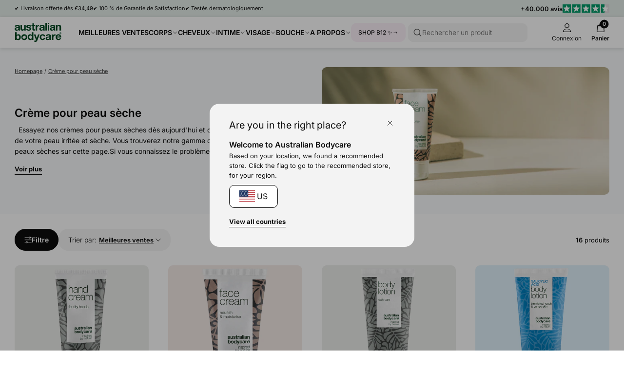

--- FILE ---
content_type: text/css
request_url: https://australian-bodycare.fr/cdn/shop/t/37/assets/element-logo.css?v=14878767216383609521762936260
body_size: -404
content:
.brand svg,.brand-medium svg{display:block;width:96px;height:auto}.brand-large svg{display:block;width:148px;height:auto}.other-brand-icon{position:relative}.other-brand-icon a{position:absolute;top:0;left:0;width:100%;height:100%;cursor:pointer}.other-brand,.other-brand-medium{display:block;height:12px;width:auto}.other-brand-large{display:block;height:15px;width:auto}.other-brand-xlarge{display:block;height:20px;width:auto}.other-brand-xxl{display:block;height:30px;width:auto}.other-brand svg,.other-brand-medium svg,.other-brand-large svg,.other-brand-xlarge svg,.other-brand-xxl svg{display:block;height:100%;width:auto}.other-brand-spacer{display:block;border-radius:99px;background-color:currentColor;opacity:.5;width:3px;height:3px}.some-icon{position:relative;width:25px;color:var(--color-primary-0)}.some-icon svg{width:100%;height:auto;display:block}
/*# sourceMappingURL=/cdn/shop/t/37/assets/element-logo.css.map?v=14878767216383609521762936260 */


--- FILE ---
content_type: text/css
request_url: https://australian-bodycare.fr/cdn/shop/t/37/assets/element-typography.css?v=107245045547506318841762936262
body_size: -83
content:
:root{--font-size-h1: 37px;--font-size-h2: 27px;--font-size-h3: 23px;--font-size-h4: 20px;--font-size-h5: 18px;--font-size-text: 16px;--font-size-subtext: 13px;--font-size-list: 12px;--font-size-title: 18px;--font-size-label: 11px;--font-size-stamp: 8px;--font-size-stat: 56px;--font-stat-numb: 600 var(--font-size-stat) / 1.15 var(--font-family);--h1: 600 var(--font-size-h1) / 1.2 var(--font-family);--h2: 600 var(--font-size-h2) / 1.2 var(--font-family);--h3: 600 var(--font-size-h3) / 1.2 var(--font-family);--h4: 400 var(--font-size-h4) / 1.2 var(--font-family);--h4-light: 300 var(--font-size-h4) / 1.2 var(--font-family);--h4-bold: 600 var(--font-size-h4) / 1.2 var(--font-family);--h5: 400 var(--font-size-h5) / 1.2 var(--font-family);--h5-light: 300 var(--font-size-h5) / 1.2 var(--font-family);--h5-bold: 600 var(--font-size-h5) / 1.2 var(--font-family);--body-normal-light: 300 var(--font-size-text) / 1.6 var(--font-family);--body-normal: 400 var(--font-size-text) / 1.6 var(--font-family);--body-normal-medium: 500 var(--font-size-text) / 1.6 var(--font-family);--body-normal-bold: 600 var(--font-size-text) / 1.6 var(--font-family);--body-small-font-size: 14px;--body-small-light: 300 var(--body-small-font-size) / 1.6 var(--font-family);--body-small-base: 400 var(--body-small-font-size) / 1.6 var(--font-family);--body-small: var(--body-small-base);--body-small-medium: 500 var(--body-small-font-size) / 1.6 var(--font-family);--body-small-bold: 600 var(--body-small-font-size) / 1.6 var(--font-family);--body-small-light-smaller: 300 12px / 1.6 var(--font-family);--body-small-base-smaller: 400 12px / 1.6 var(--font-family);--body-subtext-light: 300 var(--font-size-subtext) / 1.6 var(--font-family);--body-subtext: 400 var(--font-size-subtext) / 1.6 var(--font-family);--body-subtext-medium: 500 var(--font-size-subtext) / 1.6 var(--font-family);--body-subtext-bold: 600 var(--font-size-subtext) / 1.6 var(--font-family);--body-label-light: 300 var(--font-size-label) / 1.6 var(--font-family);--body-label: 400 var(--font-size-label) / 1.6 var(--font-family);--body-label-bold: 600 var(--font-size-label) / 1.6 var(--font-family)}@media (max-width: 979px){:root{--font-size-h1: 27px;--font-size-h2: 24px;--font-size-h3: 19px;--font-size-h4: 17px;--font-size-h5: 16px;--font-size-text: 15px;--font-size-stat: 37px}}.h1{font:var(--h1)}.h2{font:var(--h2)}.h3{font:var(--h3)}.h,.h4{font:var(--h4)}.h4-light{font:var(--h4-light)}.h4-bold{font:var(--h4-bold)}.h5{font:var(--h5)}.h5-light{font:var(--h5-light)}.h5-bold{font:var(--h5-bold)}.h6{font-weight:600;font-size:var(--font-size-text)}.stat-number{font:var(--font-stat-numb)}.body-text-light{font:var(--body-normal-light)}.body-text{font:var(--body-normal)}.body-text-bold{font:var(--body-normal-bold)}.text,.text-base,.text-base-alt,.text-light,.text-bold{font-size:var(--font-size-text)}@media (max-width: 979px){.text-base-alt{font-size:var(--font-size-list)}}.text-light{font-weight:300}.text-bold{font-weight:600}.subtext,.subtext-base,.subtext-light,.subtext-bold{font-size:var(--font-size-subtext)}.subtext-light{font-weight:300}.subtext-bold{font-weight:600}.list-large{font-size:var(--font-size-text)}.list,.list-base,.list-caps{font-size:var(--font-size-list)}.list-caps{font-weight:600;text-transform:uppercase}.title,.title-base,.title-bold{font-size:var(--font-size-title)}.title-bold{font-weight:600}.label,.label-base,.label-light,.label-bold{font-size:var(--font-size-label)}.label-light{font-weight:300}.label-bold{font-weight:600}.stamp,.stamp-base,.stamp-light{font-size:var(--font-size-stamp)}.stamp-light{font-weight:300}.strike{text-decoration:line-through}.rule{text-decoration:underline}
/*# sourceMappingURL=/cdn/shop/t/37/assets/element-typography.css.map?v=107245045547506318841762936262 */


--- FILE ---
content_type: text/css
request_url: https://australian-bodycare.fr/cdn/shop/t/37/assets/element-input.css?v=36358141698454479171762936258
body_size: -268
content:
.input-item,.input-item-base,.input-item-spacious{position:relative;color:var(--color-neutral-1);border-radius:10px;overflow:hidden}.input-item:focus-within,.input-item-base:focus-within,.input-item-spacious:focus-within{color:var(--color-neutral-0)}.input-field{width:100%;display:flex;align-items:center;font-size:16px;line-height:1.6;padding:10px 20px;border-radius:10px;color:var(--color-neutral-1);border:1px solid var(--color-neutral-4);background-color:var(--color-neutral-4);transition:background-color var(--transition-0);font:var(--body-normal-light)}@media (max-width: 979px){.input-field{font-size:16px}}.input-item-spacious .input-field{padding:9px 40px}.input-field::placeholder{font:var(--body-normal-light)}.input-item:hover,.input-item-base:hover{background-color:var(--color-neutral-4)}.input-field:focus{outline:1px solid var(--color-neutral-1);color:var(--color-neutral-0);border:1px solid var(--color-neutral-0);background-color:var(--color-neutral-4)}.input-icon-left,.input-icon-right{cursor:pointer;position:absolute;top:50%;transform:translateY(-50%);color:inherit;width:20px;height:20px}.input-icon-left{left:var(--spacing-2)}.input-icon-right{right:var(--spacing-2)}.select-item,.select-item-base{display:inline-block;position:relative;border-radius:999px}.select{display:flex;align-items:center;padding:var(--spacing-0) calc(var(--spacing-2) * 2) var(--spacing-0) var(--spacing-2);border-radius:999px;appearance:none;-webkit-appearance:none;color:var(--text-color);border:1px solid var(--color-neutral-1);font-family:inherit;line-height:inherit;font-size:13px;font-weight:400;background-color:transparent;cursor:pointer;transition:background-color var(--transition-0)}.select-item:hover,.select-item-base:hover{background-color:var(--color-neutral-4)}.select:focus,.select-base:focus{outline:1px solid var(--color-primary-1)}.select-item .select-icon,.select-item-base .select-icon{position:absolute;top:50%;right:12px;transform:translateY(-50%);width:15px;height:15px}.select-item svg,.select-item-base svg{pointer-events:none}.input-label{display:block;font-size:var(--font-size-list);color:var(--section-secondary-item-color, var(--color-neutral-1));margin-bottom:3px}
/*# sourceMappingURL=/cdn/shop/t/37/assets/element-input.css.map?v=36358141698454479171762936258 */


--- FILE ---
content_type: text/css
request_url: https://australian-bodycare.fr/cdn/shop/t/37/assets/component-dropdown.css?v=76145908148527054261762936245
body_size: 224
content:
wdn-dropdown{display:block}wdn-dropdown [dropdown-container]{height:0;overflow:hidden;transition:all ease .3s}.dropdown-icon{flex-shrink:0}wdn-dropdown[dropdown-active] .dropdown-icon{transform:rotate(180deg)}.dropdown,.dropdown-base{border-radius:var(--border-radius-0);border:1px solid var(--section-secondary-item-color, var(--color-neutral-3));font-size:var(--font-size-text)}.dropdown-trigger{padding:17.5px 20px;cursor:pointer;display:flex;justify-content:space-between;align-items:center;font-weight:500}wdn-dropdown[dropdown-active] .dropdown-trigger{font-weight:600}.dropdown .dropdown-container,.dropdown-base .dropdown-container{padding:0 20px;color:var(--section-secondary-item-color, inherit)}.dropdown-content :first-child{margin-top:0}.dropdown-content :last-child{margin-bottom:0}.dropdown[dropdown-active],.dropdown-base[dropdown-active]{padding:0 0 12.5px}.dropdown[active-on=mobile],.dropdown-base[active-on=mobile]{border:none;padding:0}.dropdown[active-on=mobile] .dropdown-container,.dropdown-base[active-on=mobile] .dropdown-container{padding:0}@media (max-width: 979px){.dropdown-trigger{padding:12.5px 15px}.dropdown .dropdown-container{padding:0 var(--spacing-2)}.dropdown[active-on=mobile] .dropdown-trigger,.dropdown-base[active-on=mobile] .dropdown-trigger{padding-right:0;padding-left:0}.dropdown[dropdown-active],.dropdown-base[dropdown-active]{padding:0 0 9px}}@media (min-width: 980px){.dropdown[active-on=mobile] .dropdown-trigger,.dropdown-base[active-on=mobile] .dropdown-trigger{padding:0}.dropdown[active-on=mobile] .hg-title,.dropdown-base[active-on=mobile] .hg-title{margin-bottom:var(--spacing-2)}.dropdown[active-on=mobile] .dropdown-trigger svg,.dropdown-base[active-on=mobile] .dropdown-trigger svg{display:none}.dropdown[active-on=mobile] [dropdown-container],.dropdown-base[active-on=mobile] [dropdown-container]{height:auto!important}}.txtdown,.txtdown-base{position:relative;padding-bottom:var(--spacing-2)}.txtdown:before,.txtdown-base:before{content:"";display:block;position:absolute;bottom:0;left:0;width:100%;background:linear-gradient(rgba(255,255,255,0),var(--color-neutral-5))}.txtdown-bg-primary-4 .txtdown:before{background:linear-gradient(var(--color-primary-4-transparent),var(--color-primary-4))}.txtdown.rte:before,.txtdown-base.rte:before{height:41px}.txtdown.rte-small:before,.txtdown-base.rte-small:before{height:32px}[dropdown-active].txtdown:before,[dropdown-active].txtdown-base:before{display:none}.txtdown-trigger{position:absolute;bottom:-12.5px;left:0}.txtdown-label-idle{display:flex}.txtdown-content-idle,.txtdown-content{color:var(--section-secondary-item-color, var(--color-neutral-1))}.txtdown-content-idle *:only-child{margin:0}.txtdown-content{padding-top:1.5em}.txtdown-content :first-child{margin-top:0}.txtdown-content :last-child{margin-bottom:0}.txtdown-content{padding-bottom:0}.txtdown-label-active,.txtdown-indicator-active,wdn-dropdown[dropdown-active] .txtdown-label-idle,wdn-dropdown[dropdown-active] .txtdown-indicator-idle{display:none}wdn-dropdown[dropdown-active] .txtdown-label-active,wdn-dropdown[dropdown-active] .txtdown-indicator-active{display:flex}.snippet-section-header .txtdown{margin-top:var(--spacing-1)}.tocdown-content,.tocdown-content-idle{display:flex;flex-direction:column}.tocdown-title{font-size:var(--font-size-h4);font-weight:600;line-height:1.2;margin-bottom:var(--spacing-1)}@media (max-width: 979px){.tocdown-title{font-size:var(--font-size-h5);font-weight:400}}.tocdown-link{margin-bottom:var(--spacing-0)}.tocdown-label-active,.tocdown-indicator-active,wdn-dropdown[dropdown-active] .tocdown-label-idle,wdn-dropdown[dropdown-active] .tocdown-indicator-idle{display:none}wdn-dropdown[dropdown-active] .tocdown-label-active,wdn-dropdown[dropdown-active] .tocdown-indicator-active{display:flex}.dropdown-group-title{margin-bottom:var(--spacing-4)}.dropdown-group wdn-dropdown{margin-bottom:var(--spacing-1)}
/*# sourceMappingURL=/cdn/shop/t/37/assets/component-dropdown.css.map?v=76145908148527054261762936245 */


--- FILE ---
content_type: text/css
request_url: https://australian-bodycare.fr/cdn/shop/t/37/assets/storefront-filters.css?v=101463625194077667331762936315
body_size: 435
content:
paginate-area .main-product-grid .pagination-item{width:100%;flex:1 0 100%}.filter-drawer{max-width:480px;height:100vh;position:fixed;top:0;left:0;width:100%;z-index:12;display:flex;flex-direction:column;padding:12px;visibility:hidden}.filter-drawer--anim{transition:transform ease-in-out .2s}.filter-drawer[open],.filter-drawer--visible{visibility:visible}.filterdrawer--frozen{pointer-events:none}@media (min-width: 479px){.filter-drawer{transform:translate(-100%)}.filter-drawer[open]{transform:translate(0)}}#storefront-filters{display:flex;flex-direction:column;background-color:#fff;border-radius:20px;height:100%}@media (max-width: 480px){.filter-drawer{max-height:550px;bottom:0;top:auto;max-width:100%;width:100%;transform:translateY(100%)}.filter-drawer[open]{transform:translate(0)}}.filterdrawer-header,.filterdrawer-footer{flex:0 0 auto}.filterdrawer-control{cursor:pointer}.filter-group{flex:1 1 auto;overflow-y:auto;-ms-overflow-style:none}.filter-group wdn-dropdown[disabled]{pointer-events:none}.filter-group::-webkit-scrollbar{background-color:var(--color-neutral-1);cursor:pointer;-webkit-appearance:none;width:5px;height:5px}.filter-group::-webkit-scrollbar-thumb{cursor:pointer;background-color:var(--color-neutral-3)}.active-filter-btn a{background-color:var(--color-primary-4);padding:7px 8px 7px 12px;border-radius:4px;font:var(--body-label-light);cursor:pointer;display:block}.active-filter-btn a:hover{background-color:var(--color-primary-3)}.active-filter-btn label:hover{text-decoration:underline}.active-filter-label,.filter-clear-all,.filter-active-pre-label{white-space:nowrap}.active-filters-list,.active-store-front-filters{flex-wrap:wrap;row-gap:10px}.active-filter-label filterdrawer-control{height:16px;display:inline-block}.filter-toggle{--border-color: var(--color-neutral-0);--background-color: var(--color-neutral-5);display:flex;column-gap:8px;padding-top:15px;padding-bottom:15px;cursor:pointer;align-items:center}.filter-item-heading,.filter-toggle{padding-left:20px;padding-right:20px}.filter-toggle .count{font:var(--body-label-light);line-height:1}.filter-toggle .checkbox-pseudo{height:20px;width:20px;flex-basis:20px}.filter-toggle a{font:var(--body-subtext-light);flex:1;justify-content:space-between;display:flex;align-items:center}.filter-toggle--active a{font-weight:400}.filter-item-heading{font:var(--body-normal-medium);padding-top:12px;padding-bottom:12px;cursor:pointer}.filter-item-heading .count{font:var(--body-label);margin-left:5px;padding:6px 10px;border-radius:7px;background-color:var(--color-primary-4)}.filter-group{display:flex;flex-direction:column;row-gap:0}.filter-group ul{display:flex;flex-direction:column}.filter-group ul li{border-top:1px solid var(--color-neutral-3)}.filter-item{border-bottom:1px solid var(--color-neutral-3)}.filter-toggle-item.hidden{display:none}.filter-clear-all{padding:7px 15px;font:var(--body-label);cursor:pointer}.active-store-front-filters{display:flex;column-gap:20px;align-items:center;row-gap:15px;padding-bottom:25px}.filter-active-pre-label{font-weight:600;font-size:14px}.filter-clear-all:hover{text-decoration:underline}.filter-active-pre-label{order:1}.active-store-front-filters .active-filters-clear-item{order:2}.active-filters-clear-item.opacity-50{pointer-events:none}.active-filters-list{order:3;flex:1 1 100%}.active-store-front-filters .filter-clear-all{border:1px solid var(--color-neutral-3);border-radius:8px}@media (max-width: 980px){.active-filters-list{margin-right:calc(var(--pw-mobile-gutter) * -1);padding-right:var(--pw-mobile-gutter)}.filter-active-pre-label{flex-grow:1}}.filterdrawer-header-row,.filterdrawer-footer-row{display:flex;justify-content:space-between;align-items:center;padding:15px 20px}.filterdrawer-header-row{border-bottom:1px solid var(--color-neutral-3)}.filterdrawer-footer-row{border-top:1px solid var(--color-neutral-3);column-gap:10px}.filterdrawer-header .heading{font-size:20px;font-weight:600}.filterdrawer-header .heading-icon{height:13px;width:13px;flex:0 0 13px}.filter-item--disabled{opacity:.5;border-bottom:1px solid var(--color-neutral-3)}.filter-item-heading .row{justify-content:space-between;align-items:center}.filter-item-heading svg{display:block;transition:transform ease-in-out .125s}[dropdown-active] .filter-item-heading svg{transform:rotate(180deg)}.filterdrawer-footer-row .show-results{flex:1 0 auto}.filterdrawer-footer-row .show-results .btn{width:100%}filterdrawer-control .btn{font-weight:600}.filterdrawer-footer{position:relative}.collection-filter-open .btn{min-width:160px}.filterdrawer-footer .filter-clear-all{padding:10px 20px;font:var(--body-subtext-medium)}.filterdrawer-footer-bg-grad{margin-top:-30px;height:30px;background:linear-gradient(0deg,#fff,transparent);z-index:5;position:absolute;width:100%}.filterdrawer-footer-bg-grad:before{content:""}.filter__open-sticky{position:fixed;bottom:30px;width:auto;margin:0 auto;z-index:3;left:50%;transform:translate(-50%)}
/*# sourceMappingURL=/cdn/shop/t/37/assets/storefront-filters.css.map?v=101463625194077667331762936315 */


--- FILE ---
content_type: text/css
request_url: https://australian-bodycare.fr/cdn/shop/t/37/assets/template-collection.css?v=150793543314400936651762936324
body_size: 592
content:
.collection-pills{display:flex;flex-wrap:wrap;column-gap:var(--spacing-1);row-gap:var(--spacing-1);margin-top:15px}.collection-pills .pill{flex:0 1 auto;--border-color: #c7d0db;background-color:var(--color-neutral-5);font-weight:400}.sticky-column-item{position:sticky;top:calc(var(--nav-height) + var(--spacing-4))}@media (max-width: 979px){.collection-pills.overflow-x-tablet-down{margin-right:calc(var(--pw-mobile-gutter) * -1)}.collection-pills.overflow-x-tablet-down .pill{flex:0 0 auto}.collection-pills{margin-top:25px}}.template__collection{padding-top:var(--spacing-3);padding-bottom:var(--spacing-3);background-color:var(--bg-color, var(--color-sky-4))}.subcollections .card,.subcollections-card{position:relative}.collection-header-image .media-label{display:none}.template-collection-header{row-gap:var(--spacing-1);padding-bottom:var(--spacing-1)}@media (min-width: 980px){.template-collection-header .breadcrumb{position:absolute;top:0;left:var(--column-gap, var(--spacing-4))}.collection-header-text-item{position:relative;display:flex;flex-direction:column;justify-content:center}.collection-header-text-item[data-subcollection-layout=Pills] .section-header,.collection-header-text-item[data-subcollection-layout=Cards] .section-header{padding-top:var(--column-gap, var(--spacing-4));padding-bottom:calc(var(--column-gap, var(--spacing-4)) / 2)}.collection-header-text-item[data-subcollection-layout=false] .section-header{padding-top:var(--column-gap, var(--spacing-4))}}@media (max-width: 981px){.template__collection .subcollections--cards{padding-top:var(--spacing-3)}}.template-collection-header scroll-to{margin-top:var(--spacing-2)}.collection-subcollections-image-stack-content,.template__collection-products{padding-top:var(--spacing-3)}.collection-header-image{display:none}.main-product-grid{flex-grow:1}.main-product-grid .card-button-full{height:45px;border-width:2px;border-color:var(--color-neutral-3)}.main-product-grid .card-button-full{font-weight:400}@media (min-width: 1024px){.collection-header-image{display:block}.template__collection{padding-top:var(--spacing-4);padding-bottom:var(--spacing-3)}.collection-header-text-item{order:initial}.collection-header-image .media-label{display:block}.main-product-grid .card-button-full{height:55px}}.main-product-grid .card:hover .card-button-full,.main-product-grid .card-button-full:hover{border-color:var(--color-neutral-0);background-color:var(--color-neutral-0);color:var(--color-neutral-5)}.sortby-content{position:relative;height:45px;background-color:var(--color-neutral-4);display:flex;border-radius:20px;align-items:center;padding-left:20px}.sortby-content select{border:none;background-color:transparent;padding-left:5px;padding-right:35px}@media (min-width: 979px){.sortby-content select{font-weight:600;text-decoration:underline}}.sortby-content .select-icon{right:18px}.collection-facet-group{column-gap:20px}.article-meta-box .metafield-rich_text_field>:first-child{margin-top:0}.article-author{position:relative;display:flex;column-gap:var(--spacing-1);margin:var(--spacing-2) 0;padding:var(--spacing-1);border:1px solid var(--color-neutral-3);border-radius:var(--border-radius-0)}.article-meta-box-image{flex:0 0 65px;width:65px}.article-meta-box-image .media{width:65px;height:65px;border-radius:999px;overflow:hidden}.article-meta-box-content{flex:0 1 auto;display:flex;flex-direction:column;align-items:start}@media (max-width: 979px){.article-meta-box-image{flex:0 0 50px;width:50px}.article-meta-box-image .media{width:50px;height:50px}}@media (max-width: 979px){.column-item-2.custom-card-wide{flex-basis:100%}.resource-sorting-wrapper .product-count{display:none!important}}.sort-pre-label{white-space:nowrap;font-size:14px;font-weight:300}.custom-card-wide .media-item:before{padding-top:calc(50% - (var(--column-gap) / 2))}.resource-sorting-wrapper{display:flex;justify-content:space-between;align-items:center;column-gap:var(--spacing-3);padding:0 0 var(--spacing-3);flex-wrap:wrap}.resource-sorting-wrapper .subtext{display:block;flex:0 0 auto}.resource-sort-by{display:flex;flex-wrap:wrap;align-items:center;column-gap:var(--spacing-0)}.resource-sort-by .select{max-width:200px;background-color:transparent;border:none;outline:0}@media (max-width: 980px){.resource-facet-group,.resource-filter-open{flex:1}.resource-sort-by{flex:1;flex-basis:50%;flex-grow:0}.resource-filter-open .btn,.resource-sort-by wdn-collection-sort{width:100%}}.product-card .card-subtitle.as-badge{padding:4px 8px;color:var(--color-neutral-0);border-radius:8px;font-weight:500;display:inline-block;margin-bottom:10px;font-size:10px}@media (min-width: 980px){.card-subtitle.as-badge{padding:3px 10px;font-size:11px}}.product-card{--color-badge-bg: var(--color-neutral-4)}.product-card.bg-group-hair{--color-badge-bg: var(--color-hair-3)}.main-product-grid .collection__usp-bar.column-item{width:100%;flex:1 0 100%}.collection__usp-bar-inner{padding:15px 22px;background-color:var(--bg-color);color:var(--text-color)}.collection__usp-bar-grid{justify-content:center;row-gap:10px}.collection__usp-bar .heading{font-size:14px;font-weight:500;margin-bottom:10px}@media (min-width: 1024px){.collection__usp-bar-grid{column-gap:50px}.collection__usp-bar-inner{padding:20px 50px;border-radius:20px}.collection__usp-bar-item{font-size:15px}.collection__usp-bar .collection__usp-bar-inner slide-text .collection__usp-bar-item.slide-item{right:unset;left:unset;position:initial;transform:none;z-index:2;visibility:visible;flex:0 1 auto;width:auto}}@media (max-width: 660px){.collection__usp-bar-item{font:var(--body-subtext-light)}}.collection__usp-bar-item span{color:inherit}@media (max-width: 650px){.template__collection-product-main{margin-left:calc(var(--pw-mobile-gutter) * -1);margin-right:calc(var(--pw-mobile-gutter) * -1)}.template__collection-product-main .card-content{padding-left:calc(var(--pw-mobile-gutter) / 2);padding-right:calc(var(--pw-mobile-gutter) / 2)}}
/*# sourceMappingURL=/cdn/shop/t/37/assets/template-collection.css.map?v=150793543314400936651762936324 */


--- FILE ---
content_type: text/css
request_url: https://australian-bodycare.fr/cdn/shop/t/37/assets/footer.css?v=145917849848562078951762936263
body_size: -39
content:
.footer{padding-bottom:10px;background:linear-gradient(0deg,var(--color-neutral-5),var(--color-primary-4),var(--color-primary-4))}.footer-content{display:grid;column-gap:var(--spacing-4);grid-template-columns:1fr}.footer-contact{grid-row:2 / 3}.footer-contact,.footer-widget-area{display:flex}.footer-contact-body{max-width:320px;display:flex;flex-direction:column}.footer-contact-mail{margin-bottom:var(--spacing-0)}.footer-contact-description{margin-top:var(--spacing-1)}.footer-logo{margin-bottom:var(--spacing-4)}.footer-links{display:grid;column-gap:var(--spacing-5)}.footer-meta-grid{display:flex;justify-content:space-between;row-gap:var(--spacing-4)}.footer-company-info{row-gap:3px}.footer-company-info .li{margin:0}.footer-methods,.footer-info-links{display:flex;align-items:center;column-gap:var(--spacing-2)}.footer-bottom{padding:var(--spacing-2) 0;display:flex;align-items:center;justify-content:space-between}.footer-some{display:flex;column-gap:var(--spacing-1);row-gap:var(--spacing-1);flex-wrap:wrap}.footer-widget{max-width:320px}.footer-disclaimer-button{cursor:pointer}.full-disclaimer{display:none}.partly-disclaimer>p{display:inline}.footer-disclaimer-active .partly-disclaimer{display:none}.footer-disclaimer-active>.full-disclaimer{display:block}.footer-meta-bottom{align-items:start}.footer .select-item{background-color:var(--color-neutral-4)}@media (max-width: 979px){.footer-content{flex-direction:column;align-items:stretch;padding:var(--spacing-5) 0 var(--spacing-2)}.footer-links{row-gap:0;margin:var(--spacing-2) 0}.footer-links .li{font-size:var(--font-size-subtext)}.footer-li-heading{margin-bottom:0;font-size:16px}.footer-methods{flex-wrap:wrap;row-gap:var(--spacing-1);justify-content:center}.footer-bottom{flex-direction:column;row-gap:var(--spacing-3)}.footer-information{text-align:center}.footer-meta-grid .select-item{margin-top:var(--spacing-1)}.footer-contact{margin:var(--spacing-2) 0}.footer-contact-title{font-size:var(--font-size-list);margin:var(--spacing-2) 0 var(--spacing-0);color:var(--color-neutral-1)}.footer-widget-area{display:flex;justify-content:center;margin:var(--spacing-2) 0}}@media (min-width: 980px){.footer-content{grid-template-columns:auto auto 1fr;grid-template-rows:repeat(2,1fr);padding:var(--spacing-5) 0}.footer-meta{grid-area:1 / 1 / 3 / 2}.footer-contact{grid-area:1 / 3 / 2 / 4}.footer-widget-area{grid-area:2 / 3 / 3 / 4;margin-top:var(--spacing-4)}.footer-links{grid-area:1 / 2 / 3 / 3;grid-template-columns:repeat(2,1fr)}.footer-li-heading{margin-bottom:var(--spacing-1);font-size:14px}.footer-contact-description{margin-top:var(--spacing-2)}.footer-meta-grid{flex-direction:column}.footer-widget{width:100%}.footer-contact,.footer-widget-area{justify-content:end}}@media (min-width: 1080px){.footer-content{column-gap:var(--spacing-6)}}.user-location .store__country-flag{width:auto;height:auto;margin-right:calc(var(--spacing-1) / 2)}.user-location .select-icon{height:13px}.user-location-button{cursor:pointer}.user-location .store__country-flag img{display:block}.user-location-button{display:flex;align-items:center}
/*# sourceMappingURL=/cdn/shop/t/37/assets/footer.css.map?v=145917849848562078951762936263 */


--- FILE ---
content_type: text/css
request_url: https://australian-bodycare.fr/cdn/shop/t/37/assets/search-modal.css?v=89072009083640572221762936298
body_size: 304
content:
[data-content-active-when]{display:none}[data-active-content=products] [data-content-active-when=products],[data-active-content=articles] [data-content-active-when=articles],[data-active-content=collections] [data-content-active-when=collections]{display:block}.searchmodal{position:fixed;top:0;left:0;z-index:10;width:100%;visibility:visible;overflow:hidden;transform:translateY(-110%);opacity:0}.searchmodal[open]{transform:translateY(0);opacity:1}@media (min-width: 1024px){.searchmodal{transform:translate(-50%,-150%);min-width:420px;width:640px;top:20px;left:50%}.searchmodal[open]{transform:translate(-50%)}}.searchmodal .query-ideas,.searchmodal .searchmodal-tabs{display:none}.searchmodal[data-active-mode=noquery] .query-ideas,.searchmodal[data-active-mode=hasquery] .searchmodal-tabs{display:block}.searchmodal .tab-no-results{padding-top:5px;padding-bottom:5px}.searchmodal-inner{background-color:#fff;border-bottom-left-radius:12px;border-bottom-right-radius:12px;padding:14px 12px 20px}@media (min-width: 1024px){.searchmodal-inner{border-radius:12px;padding:20px}}.searchmodal-header-item{flex:1 1 100%}.searchmodal-header svg{color:var(--color-neutral-0)}.searchmodal-header .input-field{font:var(--body-normal);color:var(--color-neutral-0);padding-left:45px}@media (max-width: 660px){.searchmodal-header .input-field{font-size:16px}}.searchmodal-header .input-field::placeholder{font:var(--body-normal-light);color:var(--color-neutral-0)}.searchmodal-header-item--close{flex:0 0 auto}.searchmodal-header-close{padding:15px 7.5px;margin-right:-7.5px;line-height:1}@media (min-width: 1024px){.searchmodal-header-close{padding:15px;margin-right:-15px}}.query-heading{font:var(--body-small-light);margin-bottom:10px}.query-ideas{padding-top:20px;display:inline-block;padding-left:5px}.query-ideas ul{display:flex;flex-direction:column;row-gap:5px}.query-ideas ul label{cursor:pointer;padding:5px 0;font:var(--body-normal);display:inline-block;line-height:1}.query-ideas ul label:hover{text-decoration:underline}.query-ideas input[type=checkbox]{display:none}searchmodal-tabs{display:block}.searchmodal-tabs{padding-top:10px}.search-modal-products .search-product-card .card-media{width:82px;flex:0 0 82px}@media (max-height: 700px){.search-modal-products .search-product-card:nth-child(3){display:none}.search-modal-articles .article-card:nth-child(3){display:none}}@media (min-width: 1024px){.search-modal-products .search-product-card .card-media{width:110px;flex:0 0 110px}}.search-modal-products .search-product-card .card-title-product{padding-top:10px;font:var(--body-small)}@media (max-width: 660px){.search-modal-products .search-product-card .card-title-product{padding-top:2px;font-size:12px}}.search-modal-products .search-product-card .card-price{margin-right:0}.search-modal-products .search-product-card .card-price,.search-modal-products .search-product-card .card-cap{margin-bottom:0;font:var(--body-subtext-light)}@media (max-width: 660px){.search-modal-products .search-product-card .card-price,.search-modal-products .search-product-card .card-cap{font-size:11px}}.search-modal-products .search-product-card .card-pricing{margin-top:0;flex-grow:0;margin-bottom:10px}.search-modal-products .search-product-card .card-content{margin-top:0;margin-left:15px}.search-modal-show-all-results{margin-top:0;border-top:1px solid var(--color-neutral-3);width:100%;padding-top:20px}@media (max-width: 660px){.search-modal-show-all-results .btn{width:100%}}.search-product-card{width:100%}.search-product-card .cta{display:inline-flex;align-items:center;column-gap:5px;font:var(--body-subtext-bold)}@media (max-width: 660px){.search-product-card .cta{font-size:11px}}.search-product-card .cta .btn-icon{height:20px;width:20px;background-color:var(--color-neutral-4);border-radius:99px;padding:2px;margin-left:5px;transition:transform ease-in-out .2s}@media (max-width: 660px){.search-product-card .cta .btn-icon{height:15px;width:15px}}@media (min-width: 1024px){.search-product-card .cta:hover{text-decoration:underline}.search-product-card:hover .cta .btn-icon{transform:translate(5px)}}.search-modal-predictive-articles{display:flex;flex-direction:column;row-gap:10px}.search-modal-articles .article-card .card-title{font-weight:500}.search-modal-predictive-articles .article-card{border:none;padding:8px 5px}.search-modal-predictive-articles .article-card .card-date{display:none}.search-modal-predictive-articles .article-card .pill{--font-size: 11px}.search-modal-predictive-articles,.search-modal-predictive-collections .content{display:flex;flex-direction:column;row-gap:10px}.search-modal-collections .content,.search-modal-articles .content,.search-modal-products .content{width:100%}.searchmodal .search-modal-predictive-collections .content{padding:5px 10px 0}.searchmodal .predictive-item-title{font:var(--body-small)}.searchmodal predictive-search{display:block;width:100%}.searchmodal .search-modal-predictive-collections .search-modal-show-all-results{margin-top:10px}.tab-no-results .heading{margin-top:15px;font:var(--body-subtext-light)}.tab-no-results .text{font:var(--body-small)}.tab-no-results .search-modal-noresults-recs{margin-top:10px}.search-modal-noresults-recs .row{row-gap:5px;column-gap:5px}.search-modal-noresults-recs .pill{white-space:nowrap}@media (min-width: 1024px){.search-modal-noresults-recs .row{flex-wrap:wrap}}
/*# sourceMappingURL=/cdn/shop/t/37/assets/search-modal.css.map?v=89072009083640572221762936298 */


--- FILE ---
content_type: text/css
request_url: https://australian-bodycare.fr/cdn/shop/t/37/assets/cart-upsell.css?v=7667939537944529311762936238
body_size: -218
content:
.cart__rec{flex:0 0 300px;border-top-left-radius:10px;border-bottom-left-radius:10px}.cart__rec{padding:var(--spacing-3);border-right:1px solid var(--color-neutral-3)}.cart__rec-item .media-item{max-width:90px;margin-left:auto;margin-right:auto}.cart__aov-items:not([data-loaded]){opacity:0;pointer-events:none}.cart__aov-items .title{font-size:13px;line-height:1.45;font-weight:300;margin-bottom:10px;text-align:center}.cart__rec-list{margin-top:var(--spacing-3);--column-gap:var(--spacing-1)}.cart__rec-item{display:flex;flex-direction:column;align-items:center}.cart__rec-item--media-link{width:100%}.cart__rec-item .media-item{flex:0 0 auto}.cart-upsell-btn{margin-top:var(--spacing-0)}.cart-upsell-btn .btn-icon{padding-bottom:1px}.cart__rec .label{margin-top:var(--spacing-1);font-size:13px;font-weight:300;text-align:center;line-height:1.3;flex:1}.cart__rec .card-pricing{font-size:11px;justify-content:center;margin-top:var(--spacing-1);font-weight:300}.cart__rec .card-pricing .card-price{font-size:13px;margin-right:var(--spacing-0)}#cart-previously-viewed{padding-top:var(--spacing-2);margin-top:var(--spacing-3);border-top:2px solid var(--color-neutral-5)}.card-cart-upsell .label{line-height:1.25;font-weight:300;color:var(--color-neutral-0);font-size:10px}@media (min-width:1024px){.cart__aov-items .title{font-size:15px}}
/*# sourceMappingURL=/cdn/shop/t/37/assets/cart-upsell.css.map?v=7667939537944529311762936238 */


--- FILE ---
content_type: text/javascript
request_url: https://australian-bodycare.fr/cdn/shop/t/37/assets/storefront-filtering.js?v=148960168873428191221762936314
body_size: 1060
content:
class StorefrontFiltering extends HTMLElement{constructor(){super(),this.base_url=new URL(window.location.href.replace(window.location.search,"")),this.form=this.querySelector("form")}getFilterURL(){var filterURL=new URL(this.base_url.toString()),formData=new FormData(this.form);this.filterSearchParams=new URLSearchParams(formData);for(const[key,value]of this.filterSearchParams.entries())filterURL.searchParams.append(key,value);return this.filterURL=filterURL,filterURL}updateUserSearchLocation(URL2){history.replaceState({},"",URL2||this.getFilterURL().toString())}scrollToTopOfFilters(){var targetScrollCord=this.getBoundingClientRect().top+window.scrollY-200;Math.abs(window.scrollY-targetScrollCord)<600||(document.body.classList.add("no-smooth-scroll"),document.documentElement.classList.add("no-smooth-scroll"),window.scrollTo(0,targetScrollCord),document.body.classList.remove("no-smooth-scroll"),document.documentElement.classList.remove("no-smooth-scroll"))}renderItems(URL2){var URL2=URL2||this.getFilterURL().toString();this.paginate_area=document.querySelector("paginate-area"),this.loadItems(URL2).then(results=>{this.items=results.querySelector("[data-paginate-main]").innerHTML,this.paginate_area.querySelector("[data-paginate-main]").innerHTML="",this.paginate_area.querySelector("[data-paginate-main]").innerHTML=this.items,results.querySelector(".pagination__loadmore")&&(this.paginate_area.paginateLoadMore.innerHTML=results.querySelector(".pagination__loadmore").innerHTML),this.querySelector(".active-store-front-filters").innerHTML=results.querySelector(".active-store-front-filters").innerHTML;var preActiveTabs=Array.from(this.querySelectorAll("wdn-dropdown[dropdown-active]")).map(elem=>elem.id);if(preActiveTabs.forEach(elem_selector=>{var item=results.querySelector("wdn-dropdown#"+elem_selector);item&&(item.setAttribute("dropdown-active",""),item.querySelector("[dropdown-container]").setAttribute("style","height:initial;"))}),this.querySelector("#storefront-filters").innerHTML=results.querySelector("#storefront-filters").innerHTML,this.querySelector(".filter__open-sticky").innerHTML=results.querySelector(".filter__open-sticky").innerHTML,document.querySelector(".resource-facet-group filterdrawer-control").innerHTML=results.querySelector(".resource-facet-group filterdrawer-control").innerHTML,results.querySelector(".template-search")){var searchPage=document.querySelector(".template-search");searchPage.querySelector(".product-count").innerHTML=results.querySelector(".product-count").innerHTML}this.removeIgnoreAllFilterChanges(),this.scrollToTopOfFilters()})}removeFilter(URL2){this.updateUserSearchLocation(URL2),this.renderItems(URL2)}addFilter(URL2){this.updateUserSearchLocation(URL2),this.renderItems(URL2)}clearFilters(){var URL2=this.base_url,activeSearchParams=new URLSearchParams(window.location.search),paramMigrateList=["sort_by","q","type","options[prefix]"];paramMigrateList.forEach(param_name=>{activeSearchParams.has(param_name)&&URL2.searchParams.set(param_name,activeSearchParams.get(param_name))}),this.updateUserSearchLocation(URL2.toString()),this.renderItems(URL2.toString())}async loadItems(URL2){var section_id=this.paginate_area.getAttribute("data-id");URL2.indexOf("?")==-1?URL2+="?sections="+section_id:URL2+="&sections="+section_id;var res=await fetch(URL2).then(res2=>res2.json()).then(json=>{var paginated_items=json[section_id],parsed_dom=new DOMParser().parseFromString(paginated_items,"text/html");return parsed_dom});return res}ignoreAllFilterChanges(){this.classList.add("filterdrawer--frozen")}removeIgnoreAllFilterChanges(){this.classList.remove("filterdrawer--frozen")}registerMessages(){this.addEventListener("filter:add",e=>{this.addFilter(e.detail.url),this.ignoreAllFilterChanges()}),this.addEventListener("filter:remove",e=>{this.removeFilter(e.detail.url),this.ignoreAllFilterChanges()}),this.addEventListener("filter:clear",e=>{this.clearFilters(),this.ignoreAllFilterChanges()})}connectedCallback(){this.registerMessages()}}customElements.define("storefront-filtering",StorefrontFiltering);class StorefrontFilteringFilterRemove extends HTMLElement{constructor(){super()}onChange(e){e.preventDefault(),this.classList.add("filter-toggle--active"),this.urlToRemoveFilter=this.linkElem.getAttribute("href"),this.dispatchEvent(new CustomEvent("filter:remove",{detail:{url:this.urlToRemoveFilter},bubbles:!0}))}registerChange(){this.addEventListener("click",this.onChange.bind(this))}connectedCallback(){this.linkElem=this.querySelector("a"),this.registerChange()}}customElements.define("filter-remove",StorefrontFilteringFilterRemove);class StorefrontFilteringFilterAdd extends HTMLElement{constructor(){super()}onChange(e){e.preventDefault(),this.urlToAddFilter=this.linkElem.getAttribute("href"),this.classList.add("filter-toggle--active"),this.querySelector(".checkbox-pseudo").classList.add("checkbox-pseudo--fill"),this.dispatchEvent(new CustomEvent("filter:add",{detail:{url:this.urlToAddFilter},bubbles:!0}))}registerChange(){this.addEventListener("click",this.onChange.bind(this))}connectedCallback(){this.linkElem=this.querySelector("a"),this.registerChange()}}customElements.define("filter-add",StorefrontFilteringFilterAdd);class StorefrontFilteringFilterClear extends HTMLElement{constructor(){super()}onChange(){this.dispatchEvent(new CustomEvent("filter:clear",{bubbles:!0}))}registerChange(){this.addEventListener("click",this.onChange.bind(this))}connectedCallback(){this.registerChange()}}customElements.define("filter-clear",StorefrontFilteringFilterClear);class FilterDrawer extends HTMLElement{constructor(){super(),this.closeOnEscNamed=this.closeOnEsc.bind(this),this.closeOnBlurNamed=this.closeOnBlur.bind(this),this.blurNodeTypes=["BODY"]}closeOnBlur(event){this.blurNodeTypes.includes(event.target.nodeName)&&this.closeDrawer()}closeOnEsc(event){event.keyCode==27&&this.closeDrawer()}bindWindowEvents(){window.addEventListener("keydown",this.closeOnEscNamed),window.addEventListener("click",this.closeOnBlurNamed)}unbindWindowEvents(){window.removeEventListener("keydown",this.closeOnEscNamed),window.removeEventListener("click",this.closeOnBlurNamed)}closeDrawer(){setTimeout(()=>{document.body.classList.remove("fade-body"),this.classList.remove("filter-drawer--visible")},200),this.removeAttribute("open"),this.unbindWindowEvents()}openDrawer(){document.body.classList.add("fade-body"),this.classList.add("filter-drawer--visible"),this.setAttribute("open",""),this.bindWindowEvents()}registerMessages(){document.body.addEventListener("filterdrawer:close",()=>{this.closeDrawer()}),document.body.addEventListener("filterdrawer:open",()=>{this.openDrawer()})}connectedCallback(){this.classList.add("filter-drawer--anim"),this.registerMessages()}}customElements.define("filter-drawer",FilterDrawer);class FilterDrawerControl extends HTMLElement{constructor(){super()}setMode(){this.action="close",this.hasAttribute("data-opener")&&(this.action="open")}registerInteraction(){this.addEventListener("click",()=>{this.action=="close"?document.body.dispatchEvent(new CustomEvent("filterdrawer:close")):document.body.dispatchEvent(new CustomEvent("filterdrawer:open"))})}connectedCallback(){this.setMode(),this.registerInteraction()}}customElements.define("filterdrawer-control",FilterDrawerControl),function(){var stickyFilterOpen=document.querySelector(".filter__open-sticky"),filterOpen=document.querySelector(".resource-facet-group .resource-filter-open"),observer=new IntersectionObserver(function(entries){entries[0].isIntersecting?stickyFilterOpen.classList.add("hidden"):stickyFilterOpen.classList.remove("hidden")});observer.observe(filterOpen)}();
//# sourceMappingURL=/cdn/shop/t/37/assets/storefront-filtering.js.map?v=148960168873428191221762936314


--- FILE ---
content_type: text/json
request_url: https://conf.config-security.com/model
body_size: 304
content:
{"title":"recommendation AI model (keras)","structure":"release_id=0x49:7a:6f:39:50:27:76:75:72:45:2d:72:48:45:4d:21:53:67:7b:4b:45:25:78:57:51:36:5a:73:7c;keras;cp5br5bvdzj67vhewyhm8nky61rxv1ynll0847pyf0l0uh0fbbkrfk4vb02hjzfnk4jhf9ka","weights":"../weights/497a6f39.h5","biases":"../biases/497a6f39.h5"}

--- FILE ---
content_type: text/javascript
request_url: https://australian-bodycare.fr/cdn/shop/t/37/assets/glob-scripts.js?v=5599701973836595331762936265
body_size: 431
content:
function debounce(func,wait){var t;return(...args)=>{clearTimeout(t),t=setTimeout(()=>func.apply(this,args),wait)}}(()=>{if(typeof window.CustomEvent=="function")return!1;function CustomEvent(event,params){params=params||{bubbles:!1,cancelable:!1,detail:null};var evt=document.createEvent("CustomEvent");return evt.initCustomEvent(event,params.bubbles,params.cancelable,params.detail),evt}window.CustomEvent=CustomEvent})();class ScrollTo extends HTMLElement{constructor(){super(),this.settings={extraSpacing:50}}get findTarget(){if(!this.hasAttribute("scroll-to"))return null;var queryString=this.getAttribute("scroll-to").replaceAll("'",'"'),target=document.querySelector(queryString);return target||void 0}set setTarget(ele){ele&&(this.target=ele)}navigationRect(){if(!this.navRect){var nav=document.querySelector("header-nav");nav&&(this.nav=nav,this.navRect=nav.getBoundingClientRect())}if(this.nav){var currentRect=this.nav.getBoundingClientRect();this.navRect.bottom!==currentRect.bottom&&(this.navRect=currentRect)}return this.navRect.bottom||0}triggerCallback(){if(this.target||(this.setTarget=this.findTarget),!!this.target){this.target.nodeName==="WDN-DROPDOWN"&&this.target.setActive();var navYPosition=this.navigationRect(),targetYPosition=this.target.getBoundingClientRect().top+window.scrollY;window.scrollTo({top:targetYPosition-navYPosition-this.settings.extraSpacing,behavior:"smooth"})}}connectedCallback(){this.addEventListener("click",this.triggerCallback)}}customElements.define("scroll-to",ScrollTo);class SlideText extends HTMLElement{constructor(){super()}startIgnoreTimer(){this.ignore=!0,setTimeout(()=>{this.ignore=!1},this.animationSpeed)}tick(dir){if(!this.ignore){if(this.startIgnoreTimer(),this.direction=="prev"){if(this.classList.add("mode--prev","no-anim"),!this.classList.contains("mode--prev")){requestAnimationFrame(this.tick);return}}else this.classList.remove("mode--prev");this.classList.remove("no-anim");var justSlidedOut=this.querySelectorAll(".slide-out");justSlidedOut.forEach(elem=>{elem.classList.remove("slide-out")});var active=this.items[this.activeIndex];active.classList.remove("active"),active.classList.add("slide-out");var nextItem=this.items[this.activeIndex+1];this.direction=="prev"&&(nextItem=this.items[this.activeIndex-1]),nextItem||(this.direction=="prev"?nextItem=this.items[this.itemCount-1]:nextItem=this.items[0]),nextItem.classList.add("slide-in"),this.direction=="prev"?(this.activeIndex=this.activeIndex-1,this.activeIndex<0&&(this.activeIndex=this.itemCount-1)):(this.activeIndex=this.activeIndex+1,this.activeIndex>=this.itemCount&&(this.activeIndex=0)),setTimeout(()=>{active.classList.remove("slide-out"),nextItem.classList.add("active"),nextItem.classList.remove("slide-in")},this.animationSpeed),this.directionChanged=!1}}nextTick(){this.direction=="prev"&&(this.directionChanged=!0,this.newDirection="next"),this.direction="next",this.tick()}prevTick(){this.direction=="next"&&(this.directionChanged=!0,this.newDirection="prev"),this.direction="prev",this.tick()}autoTick(){setInterval(()=>{this.direction="next",this.tick()},this.slideInterval)}connectedCallback(){this.slideInterval=5e3,this.animationSpeed=parseInt(window.getComputedStyle(this).getPropertyValue("--transition-speed")),this.hasAttribute("data-slide-interval")&&(this.slideInterval=parseInt(this.getAttribute("data-slide-interval"))),this.classList.remove("no-anim","pre-init"),this.items=this.querySelectorAll(".slide-item"),this.tallestElemHeight=0,this.items.forEach(elem=>{var elemRect=elem.getBoundingClientRect();elemRect.height>this.tallestElemHeight&&(this.tallestElemHeight=elemRect.height)}),this.style.height=this.tallestElemHeight+"px",this.itemCount=this.items.length,this.activeIndex=0,this.hasAttribute("data-autotick")&&this.autoTick(),this.hasAttribute("data-autotick-on-less")&&window.innerWidth<parseInt(this.getAttribute("data-autotick-on-less"))&&this.autoTick()}}customElements.define("slide-text",SlideText);
//# sourceMappingURL=/cdn/shop/t/37/assets/glob-scripts.js.map?v=5599701973836595331762936265


--- FILE ---
content_type: text/javascript
request_url: https://australian-bodycare.fr/cdn/shop/t/37/assets/mega-menu.js?v=114907184268322335361762936282
body_size: 386
content:
(function(d,w){var container=document.querySelector(".header-links");if(!container)return;var megaMenus=container.querySelectorAll("[data-has-mega-menu]");if(megaMenus.length===0)return;let usingTouchEvents,previoustMegaMenu=null,currentMegaMenu=null,allowMainLinkTouch=!1,hasLoadedItems,timeoutId,delay=500;const addItems=async()=>{var fetchItems=await fetch(w.Shopify.routes.root+"?section_id=async-mega-menu-items").then(res=>res.text()).then(text=>{var markup=new DOMParser().parseFromString(text,"text/html"),content=markup.querySelector(".async-mega-menu-items");return content});fetchItems&&d.querySelector(".header-links").querySelectorAll("[data-mega-menu-items]").forEach(div=>{var handle=div.dataset.megaMenuItems;handle&&fetchItems.querySelectorAll("[data-async-mega-menu-items]").forEach(items=>{items.dataset.asyncMegaMenuItems===handle&&(div.innerHTML=items.innerHTML)})})};var delayedMegaMenuOpen,delayedMegaMenuClose,activeMegaMenu,hasUsedTouch,preventMainLink=!0,getAsyncItems=!0,hasLeftBeforeDelay=!1;const openingMegaMenu=e=>{var trigger=e.detail.trigger;activeMegaMenu||(activeMegaMenu=trigger);var triggerIsActive=trigger===activeMegaMenu;if(getAsyncItems&&(addItems(),getAsyncItems=!1),delayedMegaMenuOpen&&clearTimeout(delayedMegaMenuOpen),delayedMegaMenuClose&&(clearTimeout(delayedMegaMenuClose),!triggerIsActive)){activeMegaMenu.classList.remove("has-active-menu"),trigger.classList.add("has-active-menu"),activeMegaMenu=trigger;return}delayedMegaMenuOpen=setTimeout(()=>{hasLeftBeforeDelay||activeMegaMenu.classList.add("has-active-menu")},delay),hasLeftBeforeDelay=!1},closingMegaMenu=()=>{delayedMegaMenuClose=setTimeout(()=>{activeMegaMenu.classList.remove("has-active-menu"),activeMegaMenu=!1},delay)},openingMegaMenuTouch=e=>{var trigger=e.detail.trigger;hasUsedTouch||(hasUsedTouch=!0),getAsyncItems&&(addItems(),getAsyncItems=!1);var closestTrigger=e.target.classList.contains("has-active-menu")||e.target.closest(".has-active-menu");if(!preventMainLink&&trigger!==activeMegaMenu&&(preventMainLink=!0),trigger===activeMegaMenu&&preventMainLink){preventMainLink=!1;return}activeMegaMenu&&trigger!==activeMegaMenu&&activeMegaMenu.classList.remove("has-active-menu"),trigger.classList.add("has-active-menu"),activeMegaMenu=trigger},openingMegaMenuClick=e=>{preventMainLink&&hasUsedTouch&&e.preventDefault()},leftBeforeDelay=e=>{delayedMegaMenuOpen&&(hasLeftBeforeDelay=!0)};container.addEventListener("mega-menu:enter",openingMegaMenu),container.addEventListener("mega-menu:leave",closingMegaMenu),container.addEventListener("mega-menu:left-before-delay",leftBeforeDelay),container.addEventListener("mega-menu:touch",openingMegaMenuTouch),container.addEventListener("mega-menu:click",openingMegaMenuClick);const megaMenuEvent=(eventType,trigger)=>{container.dispatchEvent(new CustomEvent("mega-menu:"+eventType,{bubbles:!0,detail:{trigger}}))};megaMenus.forEach(menu=>{menu.addEventListener("mouseenter",()=>megaMenuEvent("enter",menu)),menu.addEventListener("mouseleave",()=>megaMenuEvent("leave",menu)),menu.addEventListener("mouseleave",()=>megaMenuEvent("left-before-delay",menu)),menu.addEventListener("touchstart",()=>megaMenuEvent("touch",menu),{capture:!0,passive:!0}),menu.addEventListener("click",openingMegaMenuClick)}),document.body.addEventListener("click",e=>{var targetIsMegaMenu=e.target.dataset.hasMegaMenu||e.target.closest("[data-has-mega-menu]");targetIsMegaMenu!==activeMegaMenu&&hasUsedTouch&&!targetIsMegaMenu&&activeMegaMenu&&(activeMegaMenu.classList.remove("has-active-menu"),activeMegaMenu=!1,preventMainLink=!0)})})(document,window);
//# sourceMappingURL=/cdn/shop/t/37/assets/mega-menu.js.map?v=114907184268322335361762936282


--- FILE ---
content_type: text/javascript
request_url: https://australian-bodycare.fr/cdn/shop/t/37/assets/sort_by.js?v=1896557990701830871762936311
body_size: -251
content:
class SortBy extends HTMLElement{constructor(){super(),this.select_element=this.querySelector("select"),this.sectionId=this.getAttribute("data-section-id")}replaceCurrentHistory(url){history.replaceState({},"",url)}async loadAndInjectProducts(){this.sectionIdURL=new URL(this.currentLocation.href),this.sectionIdURL.searchParams.set("sections",this.sectionId);var productHTML=await fetch(this.sectionIdURL.toString()).then(res=>res.json()).then(resJSON=>new DOMParser().parseFromString(resJSON[this.sectionId],"text/html"));document.querySelector(".template__collection-products").innerHTML=productHTML.querySelector(".template__collection-products").innerHTML}sortBy(){this.currentLocation=new URL(window.location.href),this.currentLocation.searchParams.delete("page"),this.currentLocation.searchParams.set("sort_by",this.sortByValue),this.sortByValue==""&&this.currentLocation.searchParams.delete("sort_by"),this.replaceCurrentHistory(this.currentLocation.toString()),this.loadAndInjectProducts()}listenForInteraction(){this.select_element.addEventListener("change",changeEvt=>{this.selectedOption=this.select_element.options[this.select_element.selectedIndex],this.sortByValue=this.selectedOption.value,this.selectedOption.hasAttribute("data-is-default")&&(this.sortByValue=""),this.sortBy()})}connectedCallback(){this.listenForInteraction()}}customElements.define("wdn-collection-sort",SortBy);
//# sourceMappingURL=/cdn/shop/t/37/assets/sort_by.js.map?v=1896557990701830871762936311


--- FILE ---
content_type: text/javascript
request_url: https://australian-bodycare.fr/cdn/shop/t/37/assets/paginate.js?v=103149855474764943331762936288
body_size: 152
content:
class PaginateArea extends HTMLElement{constructor(){super(),this.defaultSelectors={"json-config":"[paginate-area-config]",control:"paginate-control"},this.getNode=key=>{var selectorName=this.defaultSelectors[key];if(selectorName)return this.querySelector(selectorName)},this.getNodeList=(key,asArray)=>{var selectorName=this.defaultSelectors[key];return selectorName?asArray?Array.from(this.querySelectorAll(selectorName)):this.querySelectorAll(selectorName):[]},this.config={},this.paginateLoadMore=this.querySelector(".pagination__loadmore")}nukeSelf(){console.warn(this,"has nuked itself and has been removed from the DOM."),this.remove()}readPaginateConfig(){if(this.configElement=this.getNode("json-config"),this.configElement&&(this.config=JSON.parse(this.configElement.innerText)),!this.configElement||this.config&&this.config.length==0)throw this.nukeSelf(),new Error("<paginate-area> was defined without an associated paginate object.")}async loadItems(){var section_id=this.getAttribute("data-id"),currentURL=new URL(window.location.href),sort_by_param=currentURL.searchParams.get("sort_by"),requestURL=new URL(window.location.href);requestURL.searchParams.set("page",this.config.current_page),requestURL.searchParams.set("sections",section_id),sort_by_param&&requestURL.searchParams.set("sort_by",sort_by_param);var res=await fetch(requestURL).then(res2=>res2.json()).then(json=>{var paginated_items=json[section_id],parsed_dom=new DOMParser().parseFromString(paginated_items,"text/html");return parsed_dom});return res}paginateItems(direction){direction=="next"&&(this.config.current_page++,this.config.current_offset++),direction=="prev"&&(this.config.current_page--,this.config.current_offset--),this.loadItems(direction).then(results=>{this.items=results.querySelector("[data-paginate-main]").innerHTML,direction=="next"&&(this.querySelector("[data-paginate-main]").innerHTML+=this.items,this.paginateLoadMore&&(this.paginateLoadMore.innerHTML=results.querySelector(".pagination__loadmore").innerHTML))})}connectedCallback(){this.readPaginateConfig()}}class PaginateControl extends HTMLElement{constructor(){super(),this.onClickNamed=this.onClick.bind(this)}onClick(){this.direction=this.getAttribute("data-action"),this.closest("paginate-area").paginateItems(this.direction)}registerClick(){this.addEventListener("click",this.onClickNamed)}connectedCallback(){this.registerClick()}}customElements.define("paginate-area",PaginateArea),customElements.define("paginate-control",PaginateControl);
//# sourceMappingURL=/cdn/shop/t/37/assets/paginate.js.map?v=103149855474764943331762936288
